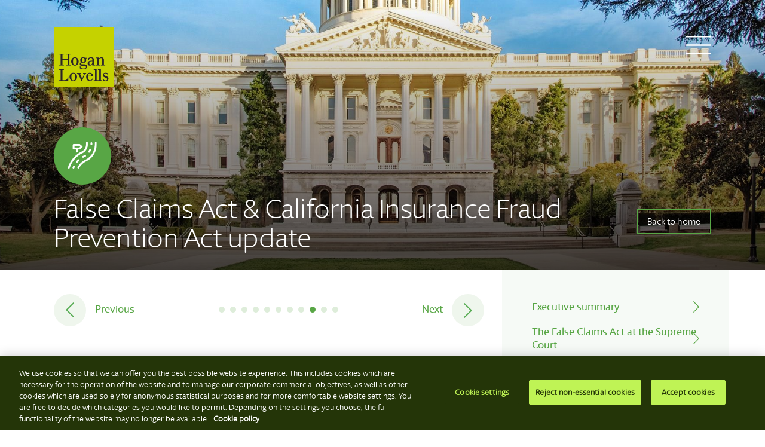

--- FILE ---
content_type: text/html; charset=utf-8
request_url: https://fca.hoganlovellsabc.com/2019-and-the-road-ahead/false-claims-act-california-insurance-fraud-prevention-act-update
body_size: 21139
content:


<!DOCTYPE html>
<html xml:lang="en" lang="en">
   <head id="head">


         <meta http-equiv="X-UA-Compatible" content="IE=edge,chrome=1"/>
         <meta http-equiv="Content-Type" content="text/html; charset=UTF-8" />
         <meta name="viewport" content="width=device-width, user-scalable=no, initial-scale=1" />
        
		   <link href="/font/stylesheet.css" rel="stylesheet" type="text/css" />
		   <link href="/_inc/css/reset.css" rel="stylesheet" type="text/css" />
		   <link href="/_inc/css/slick.css" rel="stylesheet" type="text/css" />
		   <link href="/_inc/css/mainStyles.css" rel="stylesheet" type="text/css" />
		   <script src="/_inc/js/jquery-3.2.1.min.js" type="text/javascript"></script>
		   <script src="/_inc/js/jquery.matchHeight.js" type="text/javascript"></script>
		   <script src="/_inc/js/slick.js" type="text/javascript"></script>
		   <script src="/_inc/js/siteFunctions.js?c=6556" type="text/javascript"></script>
		   
		   <!-- OneTrust Cookies Consent Notice start -->
			<script type="text/javascript" src="https://cdn.cookielaw.org/consent/d8404b61-3493-4e20-ada6-249ebb5c275f/OtAutoBlock.js"></script>
			<script src="https://cdn.cookielaw.org/scripttemplates/otSDKStub.js"  type="text/javascript" charset="UTF-8" data-domain-script="d8404b61-3493-4e20-ada6-249ebb5c275f"></script>
			<script type="text/javascript">
			function OptanonWrapper() {
				Optanon.InsertScript('/_inc/js/ga.js', 'head', null, null, "C0002");
			 }
			</script>
			<!-- OneTrust Cookies Consent Notice end -->		   
		 	  
		<!-- Google Tag Manager -->
		<script>(function(w,d,s,l,i){w[l]=w[l]||[];w[l].push({'gtm.start':
		new Date().getTime(),event:'gtm.js'});var f=d.getElementsByTagName(s)[0],
		j=d.createElement(s),dl=l!='dataLayer'?'&l='+l:'';j.async=true;j.src=
		'https://www.googletagmanager.com/gtm.js?id='+i+dl;f.parentNode.insertBefore(j,f);
		})(window,document,'script','dataLayer','GTM-MKRQR95');</script>
		<!-- End Google Tag Manager -->  
		
      

<meta property="og:title" content="False Claims Act &amp; California Insurance Fraud Prevention Act update" /><meta property="og:url" content="https://fca.hoganlovellsabc.com/2019-and-the-road-ahead/false-claims-act-california-insurance-fraud-prevention-act-update?1=1" /><meta property="og:image" content="https://fca.hoganlovellsabc.com/_uploads/page-images/False-claims-act.jpg" /><meta property="og:description" content="" /><meta property="og:site_name" content="Base Site" /><meta property="og:locale" content="en_GB" /><link href="https://fca.hoganlovellsabc.com/2019-and-the-road-ahead/false-claims-act-california-insurance-fraud-prevention-act-update" rel="canonical" /><link href="https://fca.hoganlovellsabc.com/2019-and-the-road-ahead/false-claims-act-california-insurance-fraud-prevention-act-update" rel="alternate" hreflang="en" /><link href="https://fca.hoganlovellsabc.com/2019-and-the-road-ahead/false-claims-act-california-insurance-fraud-prevention-act-update" rel="alternate" hreflang="en-gb" /><title>
	False Claims Act & California Insurance Fraud Prevention Act update
</title></head>
   <body id="page12">

		<!-- Google Tag Manager (noscript) -->
		<noscript><iframe src="https://www.googletagmanager.com/ns.html?id=GTM-MKRQR95"
		height="0" width="0" style="display:none;visibility:hidden"></iframe></noscript>
		<!-- End Google Tag Manager (noscript) -->
   
	   <form method="post" action="./false-claims-act-california-insurance-fraud-prevention-act-update" id="form1">
<div class="aspNetHidden">
<input type="hidden" name="__VIEWSTATE" id="__VIEWSTATE" value="/[base64]/XENTnfIRx2CpIlZIjwi3c90fuyIfv2O7DUh8rg==" />
</div>

<div class="aspNetHidden">

	<input type="hidden" name="__VIEWSTATEGENERATOR" id="__VIEWSTATEGENERATOR" value="491C136C" />
</div>
	      <nav>
			   <div class="inner col-row">
			      <a class="close toggle-nav" href="#"></a>

               <div id="pnlHeaderMenuFirst" class="col col-first">
	
                  
                        <ul>
                     
                        <li><a href="/executive-summary">Executive summary</a></li>
                     
                        <li><a href="/2019-and-the-road-ahead/the-false-claims-act-and-the-supreme-court">The False Claims Act at the Supreme Court</a></li>
                     
                        <li><a href="/2019-and-the-road-ahead/aseracare-decision">AseraCare decision</a></li>
                     
                        <li><a href="/2019-and-the-road-ahead/creditworthy-the-fca-and-doj-s-cooperation-credit-policy">Creditworthy: The FCA and DOJ's cooperation credit policy</a></li>
                     
                        <li><a href="/2019-and-the-road-ahead/riding-the-relator-roller-coaster">Riding the relator roller coaster: DOJ's efforts to curtail declined <i>qui tam</i> litigation</a></li>
                     
                        <li><a href="/2019-and-the-road-ahead/lessons-from-polansky-the-continuing-assault-on-sub-regulatory-guidance">Lessons from <i>Polansky</i> : the role of sub-regulatory guidance in FCA litigation</a></li>
                     
                        </ul>
                     
               
</div>

               <div id="pnlHeaderMenuMiddle" class="col col-middle">
	
                  
                        <ul>
                     
                        <li><a href="/2019-and-the-road-ahead/cybersecurity-and-the-false-claims-act">Cybersecurity and the False Claims Act: A new frontier for contractor liability?</a></li>
                     
                        <li><a href="/2019-and-the-road-ahead/fca-enforcement-in-the-financial-services-sector-hud-solidifying-agenda-to-drastically-dial-back-fca-enforcement-in-the-fha-residential-mortgage-lending-space">FCA enforcement in the financial services sector</a></li>
                     
                        <li><a href="/2019-and-the-road-ahead/false-claims-act-california-insurance-fraud-prevention-act-update">False Claims Act & California Insurance Fraud Prevention Act update</a></li>
                     
                        <li><a href="/2019-and-the-road-ahead/looking-ahead">Looking ahead</a></li>
                     
                        <li><a href="/about">About IWCF</a></li>
                     
                        </ul>
                     
               
</div>

				   <div id="pnlHeaderMenuRight" class="col col-last">
	
                  
                        <ul>
                     
                        <li><a href="http://hoganlovellsabc.com">ABC Portal</a></li>
                     
                        <li><a href="http://eig.hoganlovellsabc.com">European Investigations Guide</a></li>
                     
                        <li><a href="http://stc.hoganlovellsabc.com">Steering the Course</a></li>
                     
                        <li><a href="https://bac.hoganlovellsabc.com/">Global bribery and corruption outlook</a></li>
                     
                        </ul>
                     
				   
</div>	
			   </div>
		   </nav>
			
         
   <header id="cpBody_contentHeader" class="content-header" style="background-image:url(/_uploads/page-images/False-claims-act.jpg);">
	   <div class="inner">
		   <a href="/"><img src="/_assets/logo-hogan-lovells.gif" alt="Hogan Lovells" class="logo" /></a>
		   <a class="icon-nav toggle-nav" href="#"></a>
					
		   <div class="content-page-hero-text">
			   <div class="inline-icon">
				   <div class="icon-container">
					   <div class="icon">
                     <img id="cpBody_imgPageIcon" class="page-icon" src="/_uploads/page-icons/icon-road.png" />
					   </div>
				   </div>
			   </div>
			   <div class="text">
				   <p></p>
				   <h1>False Claims Act & California Insurance Fraud Prevention Act update</h1>
			   </div>
			   <a class="btn" href="/">Back to home</a>
		   </div>
	   </div>
   </header>

	<article>
		<div class="inner">
			<div class="left-col match-row">
            <div id="cpBody_pnlPagination" class="pagination clearfix">
	
               <a href="/2019-and-the-road-ahead/fca-enforcement-in-the-financial-services-sector-hud-solidifying-agenda-to-drastically-dial-back-fca-enforcement-in-the-fha-residential-mortgage-lending-space" id="cpBody_pagPreviousPage" class="paging-arrow previous">Previous</a>

               
                     <ul>
                  
                     <li class=""><a href="/executive-summary" title="Executive summary"></a></li>
                  
                     <li class=""><a href="/2019-and-the-road-ahead/the-false-claims-act-and-the-supreme-court" title="The False Claims Act at the Supreme Court"></a></li>
                  
                     <li class=""><a href="/2019-and-the-road-ahead/aseracare-decision" title="AseraCare decision"></a></li>
                  
                     <li class=""><a href="/2019-and-the-road-ahead/creditworthy-the-fca-and-doj-s-cooperation-credit-policy" title="Creditworthy: The FCA and DOJ's cooperation credit policy"></a></li>
                  
                     <li class=""><a href="/2019-and-the-road-ahead/riding-the-relator-roller-coaster" title="Riding the relator roller coaster: DOJ's efforts to curtail declined <i>qui tam</i> litigation"></a></li>
                  
                     <li class=""><a href="/2019-and-the-road-ahead/lessons-from-polansky-the-continuing-assault-on-sub-regulatory-guidance" title="Lessons from <i>Polansky</i> : the role of sub-regulatory guidance in FCA litigation"></a></li>
                  
                     <li class=""><a href="/2019-and-the-road-ahead/cybersecurity-and-the-false-claims-act" title="Cybersecurity and the False Claims Act: A new frontier for contractor liability?"></a></li>
                  
                     <li class=""><a href="/2019-and-the-road-ahead/fca-enforcement-in-the-financial-services-sector-hud-solidifying-agenda-to-drastically-dial-back-fca-enforcement-in-the-fha-residential-mortgage-lending-space" title="FCA enforcement in the financial services sector"></a></li>
                  
                     <li class="active"><a href="/2019-and-the-road-ahead/false-claims-act-california-insurance-fraud-prevention-act-update" title="False Claims Act & California Insurance Fraud Prevention Act update"></a></li>
                  
                     <li class=""><a href="/2019-and-the-road-ahead/looking-ahead" title="Looking ahead"></a></li>
                  
                     <li class=""><a href="/about" title="About IWCF"></a></li>
                  
                     </ul>
                  

               <a href="/2019-and-the-road-ahead/looking-ahead" id="cpBody_pagNextPage" class="paging-arrow next">Next</a>
            
</div>

				<div class="article-text">
               <div id="cpBody_pnlIntro" class="intro">
	
                  <p>Recent cases have brought increased attention to the California Department of Insurance&rsquo;s (CDI) unique enforcement statute, the Insurance Fraud Prevention Act &sect; 1871.7 (IFPA, or the Act). While the IFPA mirrors the False Claims Act (FCA) in several important respects &ndash; the IFPA, for example, includes qui tam provisions &ndash; it contains a striking difference. The Act authorizes the CDI or relators to bring claims on its behalf with respect to fraud on private insurance providers, as opposed to government payors.</p>
               
</div>

               <div id="cpBody_pnlPageCopy" class="page-copy">
	
                  <p>The purported purpose of the IFPA is to &ldquo;confront aggressively the problem of insurance fraud in [California] by facilitating the detection of insurance fraud. . . [and] requiring the restitution of fraudulently obtained insurance benefits.&rdquo;<sup>1</sup> CDI has been relying on the IFPA&rsquo;s ban on employing &ldquo;runners, cappers, steerers, or other persons&rdquo; to obtain insurance clients or patients &ndash; a provision originally designed to regulate ambulance-chasing &ndash; to target activities of industry employees and agents, along with the healthcare providers with whom the companies interact. For example, CDI alleges that pharmaceutical sales representatives are &ldquo;runners or cappers&rdquo; employed to perpetuate a kickback scheme in violation of the Act.</p>
<p>In recent years, CDI has interpreted the breadth of the IFPA broadly and has obtained significant recoveries. Relators are increasingly including IFPA claims in traditional FCA complaints. Health care providers, device and pharmaceutical manufacturers, and other entities offering goods and services reimbursed by private insurance companies should be aware of the increasing prevalence of such claims and CDI&rsquo;s aggressive enforcement tactics.</p>
<p><span style="color: #58a645;"><strong>Implications for managing false claims act matters<br /></strong></span></p>
<hr />
<p>It is important to note that the CDI&rsquo;s intervention and prosecution decisions are often untethered to FCA enforcement decisions or the resolution of FCA claims. For example, in late 2018, the CDI intervened in a qui tam action filed under the IFPA alleging that a pharmaceutical company offered various kickbacks, such as cash, meals, gifts, and administrative nursing services, to physicians to induce and reward prescriptions that were reimbursed by private insurers.<sup>2</sup> Notably, the CDI pursued &ndash; and continues to pursue &ndash; this action despite the Department of Justice and the State of California declining to intervene in a substantively similar suit against the company &ndash; filed by the same qui tam relator in Illinois federal court &ndash; alleging violations of the federal and various state FCAs, including California&rsquo;s FCA.</p>
<p>The trajectories of these two suits, which were based on the same underlying facts, but on different statutory authority, highlight two important issues for defendants. First, defendants may not be able to rely on an FCA settlement agreement to preclude IFPA claims involving the same underlying conduct unless the terms of the release specifically include potential IFPA claims or are broad enough to subsume such claims. Second, as with the case in AbbVie, a declination or other refusal to pursue a case by a federal enforcer may not dissuade the CDI from pursing a case. Defense attorneys should be alert to the potential of such claims when settling federal actions, as it might not be evident until a qui tam complaint is unsealed, that there is a claim under the&nbsp;IFPA for which the CDI is expecting recovery distinct from any settlement amount agreed to by DOJ.</p>
<p><strong><span style="color: #58a645;">Scope of CDI&rsquo;s IFPA enforcement authority<br /></span></strong></p>
<hr />
<p>Although CDI&rsquo;s use of the IFPA has been expanding, and there is little case law interpreting the scope of the IFPA, a recent decision by the Superior Court of California has imposed some significant limitations on the IFPA&rsquo;s reach.<sup>3</sup> In State of California v. SRCC Assoc., the court rejected all of CDI&rsquo;s claims, finding no evidence of fraud under any of the &ldquo;ever shifting&rdquo; theories of liability advanced by CDI and the relator. The court&rsquo;s decision followed a bench trial in which CDI alleged the defendants had violated the IFPA through &ldquo;submission of false claims&rdquo; and through &ldquo;illegal patient steering.&rdquo; The court found the evidence insufficient in several respects and entered judgment for the defendants. In so doing, the court may have raised the bar for future CDI enforcement actions.</p>
<p>First, the court narrowly defined the scope of claims potentially subject to the IFPA, as &ldquo;limited to claims made only to California Insurance companies&rdquo; and not claims made to healthcare savings plans, HMOs and to ERISA plans.<sup>4</sup> The court agreed with defendants that &ldquo;CDI vastly overreached in pursuing a case beyond its limited jurisdiction&rdquo; by asserting jurisdiction over claims made to out-ofstate insurance carriers and to providers regulated by California&rsquo;s Department of Managed Health Care.<sup>5</sup> These jurisdictional parameters significantly limit the length of the CDI&rsquo;s IFPA enforcement arm and the corresponding amount of damages potentially available to CDI for violations of the statute.</p>
<p>Second, the court confirmed the standard for reviewing IFPA claims is &ldquo;specific intent to defraud&rdquo; noting that &ldquo;even if CDI had proved false statements or omissions, it has not proved that they were made with the specific intent to defraud . . . CDI&rsquo;s attempt to water down this standard to require only &lsquo;knowing&rsquo; misconduct is not persuasive.&rdquo;<sup>6</sup> In analyzing the alleged evidence of falsity, the court explained that where a civil action relies on a criminal statute, the doctrine of lenity requires that courts resolve &ldquo;any ambiguity in the ambit of the statute&rsquo;s coverage&rdquo; in the defendants&rsquo; favor.<sup>7</sup> Finally, the court ruled that CDI failed to prove that the alleged false statements or omissions were material.<sup>8</sup></p>
<p>The court also held that the CDI did not prove an IFPA violation under its illegal patient steering theory. The CDI had argued that another entity, AIR (a former defendant), had referred patients to Serenity in exchange for a commitment that Serenity would discharge patients to its facilities. The court held that this theory failed in part because &ldquo;there must be some cash consideration to make the referral unlawful&rdquo; under the IFPA, which requires the defendant &ldquo;employ&rdquo; another to obtain insurance clients or patients. The court further held that even if it is possible to demonstrate a violation of this provision without an exchange of cash consideration, there was insufficient evidence of an unlawful steering scheme in this case because &ldquo;CDI did not meet its burden of showing that the defendants &lsquo;employed&rsquo; AIR as an unlawful &lsquo;steerer&rsquo;.&rdquo;</p>
<p>The many limitations the SRCC court placed on IFPA liability potentially establish more stringent requirements for CDI and/or relators bringing IFPA claims, and thus may reduce the number of IFPA lawsuits. However, we must be cautious in reading too much into the SRCC decision because CDI has moved for a new trial and has also filed a notice of appeal regarding the judgment.</p>
<p>Regardless of whether the trial court&rsquo;s decision remains in place, importantly for future cases, the court&rsquo;s decision in SRCC criticized CDI for abdicating is statutory responsibility for taking &ldquo;the primary responsibility for prosecuting [this] action&rdquo; and permitting relator&rsquo;s counsel to essentially take the lead. The court went on to say that &ldquo;when serious charges are brought by a government agency there must be a sound, legal basis for doing so. When the Insurance Commissioner brings a case, it must be based on a violation of the Insurance Code. In other words, the Commissioner must &lsquo;turn square corners&rsquo;.&rdquo; The court also criticized CDI for a &ldquo;vast overreach of authority,&rdquo; naming defendants and legal theories that &ldquo;came and went.&rdquo; In light of this admonishment, it is possible that the CDI will take a more active role in future investigations and lawsuits, which may also force them to narrow their focus in light of limited, though substantial, resources.</p>
<hr />
<p>References</p>
<p><span style="font-size: 10px;">1. California&rsquo;s Insurance Frauds Prevention Act, Ins. Code &sect;&sect; 1871 et seq. at &sect; 1879. </span></p>
<p><span style="font-size: 10px;">2. See State ex rel. Suarez v. AbbVie Inc., Case No. RG18893169 (Sup. Ct. Cal. Filed Feb. 15, 2018).</span></p>
<p><span style="font-size: 10px;">3. State of California v. SRCC Assoc., LLC, et al., Case No. BC 641254 (Sup. Ct. Cal. filed Sept. 6, 2019). </span></p>
<p><span style="font-size: 10px;">4. Id. at 1 (finding that &ldquo;CDI&rsquo;s jurisdiction was limited to claims made only to California insurance companies and that claims made to HCSPs, HMOs and to ERISA plans were not within the jurisdiction of the CDI&rdquo;. </span></p>
<p><span style="font-size: 10px;">5. Id. at 10.</span></p>
<p><span style="font-size: 10px;">6. Id. at 13. </span></p>
<p><span style="font-size: 10px;">7. Id. at 14 (quoting Crandon v. U.S., 494 U.S. 152, 158 (1990). </span></p>
<p><span style="font-size: 10px;">8. Id. at 14. </span></p>
<p><span style="font-size: 10px;">9. Id. at 15-16. </span></p>
<p><span style="font-size: 10px;">10. Id. at 16. </span></p>
<p><span style="font-size: 10px;">11. Id. at 13. </span></p>
<p><span style="font-size: 10px;">12. Id. at 10.</span></p>
               
</div>
				</div>
		
				
	      </div>
		  
		  <div class="right-col match-row">
               <div id="cpBody_pnlQuickNav" class="quick-nav-container">
	
                  
                        <ul>
                     
                        
                        

                        
                        
                           <li><a href="/executive-summary"
						   target="_self">
						   		Executive summary
							</a></li>
						   
						   						   
                        
                     
                        
                        

                        
                        
                           <li><a href="/2019-and-the-road-ahead/the-false-claims-act-and-the-supreme-court"
						   target="_self">
						   		The False Claims Act at the Supreme Court
							</a></li>
						   
						   						   
                        
                     
                        
                        

                        
                        
                           <li><a href="/2019-and-the-road-ahead/aseracare-decision"
						   target="_self">
						   		AseraCare decision
							</a></li>
						   
						   						   
                        
                     
                        
                        

                        
                        
                           <li><a href="/2019-and-the-road-ahead/creditworthy-the-fca-and-doj-s-cooperation-credit-policy"
						   target="_self">
						   		Creditworthy: The FCA and DOJ's cooperation credit policy
							</a></li>
						   
						   						   
                        
                     
                        
                        

                        
                        
                           <li><a href="/2019-and-the-road-ahead/riding-the-relator-roller-coaster"
						   target="_self">
						   		Riding the relator roller coaster: DOJ's efforts to curtail declined <i>qui tam</i> litigation
							</a></li>
						   
						   						   
                        
                     
                        
                        

                        
                        
                           <li><a href="/2019-and-the-road-ahead/lessons-from-polansky-the-continuing-assault-on-sub-regulatory-guidance"
						   target="_self">
						   		Lessons from <i>Polansky</i> : the role of sub-regulatory guidance in FCA litigation
							</a></li>
						   
						   						   
                        
                     
                        
                        

                        
                        
                           <li><a href="/2019-and-the-road-ahead/cybersecurity-and-the-false-claims-act"
						   target="_self">
						   		Cybersecurity and the False Claims Act: A new frontier for contractor liability?
							</a></li>
						   
						   						   
                        
                     
                        
                        

                        
                        
                           <li><a href="/2019-and-the-road-ahead/fca-enforcement-in-the-financial-services-sector-hud-solidifying-agenda-to-drastically-dial-back-fca-enforcement-in-the-fha-residential-mortgage-lending-space"
						   target="_self">
						   		FCA enforcement in the financial services sector
							</a></li>
						   
						   						   
                        
                     
                        
                        
                           <li class="active">False Claims Act & California Insurance Fraud Prevention Act update</li>
                        

                        
                        
                     
                        
                        

                        
                        
                           <li><a href="/2019-and-the-road-ahead/looking-ahead"
						   target="_self">
						   		Looking ahead
							</a></li>
						   
						   						   
                        
                     
                        
                        

                        
                        
                           <li><a href="https://www.hoganlovells.com/en/service/investigations"
						   target="_blank">
						   		About IWCF
							</a></li>
						   
						   						   
                        
                     
                        </ul>
                     
               
</div>
			
               <div id="cpBody_pnlSpacer">
	
				   <div class="spacer"></div>	   
               
</div>
			
               

               
					
					<div id="cpBody_pnlAuthors" class="authors">
	
						<h3>Authors</h3>

                  
						      <div class="person">
							      <img src="/_uploads/page-images/lazris_mitchel_h00390.jpg" alt="Mitchell J. Lazris">
							      <div class="person-text">
                              
                              
								         <p><a href="https://www.hoganlovells.com/en/mitchell-lazris">Mitchell J. Lazris</a></p>
                              

								      <p>Partner</p>
                              <p>Washington, D.C.</p>
							      </div>
						      </div>
                     
						      <div class="person">
							      <img src="/_uploads/page-images/mandelberg_allison_h08324.jpg" alt="Allison J. Caplis">
							      <div class="person-text">
                              
                              
								         <p><a href="https://www.hoganlovells.com/en/allison-caplis">Allison J. Caplis</a></p>
                              

								      <p>Counsel</p>
                              <p>Baltimore</p>
							      </div>
						      </div>
                     
					
</div>
				</div>
		  
      </div>
	</article>

			
	      <footer>
		      <div class="inner clearfix">
               <ul  class="social-list">
<li class=""><a href="https://www.linkedin.com/showcase/11348772/" class="" target="_blank"><span><img src="/_assets/icon-linkedin.png" alt="LinkedIn" border="0" /></span></a>
</li>
<li class=""><a href="https://twitter.com/HoganLovells" class="" target="_blank"><span><img src="/_assets/icon-twitter.png" alt="Twitter" border="0" /></span></a>
</li>
<li class=""><a href="https://www.youtube.com/user/HoganLovells" class="" target="_blank"><span><img src="/_assets/icon-youTube.png" alt="YouTube" border="0" /></span></a>
</li>
</ul>

               <ul  class="footer-list">
<li class=""><a href="" class="" target="_self">Contact Us</a>
</li>
<li class=""><a href="http://www.hoganlovells.com/en/disclaimer" class="" target="_blank">Disclaimer</a>
</li>
<li class=""><a href="http://fisonline.hoganlovells.com/privacy" class="" target="_self">Privacy</a>
</li>
<li class=""><a href="http://fisonline.hoganlovells.com/legal-notice-terms-and-conditions" class="" target="_blank">Legal notices</a>
</li>
</ul>


			      <p class="sign-off">© 2020 Hogan Lovells. All rights reserved. “Hogan Lovells” or the “firm” refers to the international legal practice that comprises Hogan Lovells International LLP, Hogan Lovells US LLP and their affiliated businesses, each of which is a separate legal entity. Attorney advertising. Prior results do not guarantee a similar outcome.</p>
		      </div>
	      </footer>
            
         
      </form>

      


   </body>

</html>


--- FILE ---
content_type: text/css
request_url: https://fca.hoganlovellsabc.com/font/stylesheet.css
body_size: -942
content:
/* Generated by Font Squirrel (http://www.fontsquirrel.com) on December 17, 2015 */



@font-face {
    font-family: 'berlingske_sans_roundlight';
    src: url('berlingskesansround-lt-webfont.eot');
    src: url('berlingskesansround-lt-webfont.eot?#iefix') format('embedded-opentype'),
         url('berlingskesansround-lt-webfont.woff2') format('woff2'),
         url('berlingskesansround-lt-webfont.woff') format('woff'),
         url('berlingskesansround-lt-webfont.ttf') format('truetype'),
         url('berlingskesansround-lt-webfont.svg#berlingske_sans_roundlight') format('svg');
    font-weight: normal;
    font-style: normal;

}




@font-face {
    font-family: 'berlingske_sans_roundmedium';
    src: url('berlingskesansround-md-webfont.eot');
    src: url('berlingskesansround-md-webfont.eot?#iefix') format('embedded-opentype'),
         url('berlingskesansround-md-webfont.woff2') format('woff2'),
         url('berlingskesansround-md-webfont.woff') format('woff'),
         url('berlingskesansround-md-webfont.ttf') format('truetype'),
         url('berlingskesansround-md-webfont.svg#berlingske_sans_roundmedium') format('svg');
    font-weight: normal;
    font-style: normal;

}




@font-face {
    font-family: 'berlingske_sans_roundregular';
    src: url('berlingskesansround-rg-webfont.eot');
    src: url('berlingskesansround-rg-webfont.eot?#iefix') format('embedded-opentype'),
         url('berlingskesansround-rg-webfont.woff2') format('woff2'),
         url('berlingskesansround-rg-webfont.woff') format('woff'),
         url('berlingskesansround-rg-webfont.ttf') format('truetype'),
         url('berlingskesansround-rg-webfont.svg#berlingske_sans_roundregular') format('svg');
    font-weight: normal;
    font-style: normal;

}

--- FILE ---
content_type: text/css
request_url: https://fca.hoganlovellsabc.com/_inc/css/mainStyles.css
body_size: 4415
content:
* {margin:0; padding:0; outline:none; border:none; box-sizing:border-box; -moz-box-sizing:border-box;}

/* GLOBAL */

html { }
body {line-height:1; font-family: 'berlingske_sans_roundregular';}


body#page1 {background-color: #e6e6e6;}


::-webkit-input-placeholder     {color:#bdbdbd;}
::-moz-placeholder              {color:#bdbdbd; opacity:1;}
:-ms-input-placeholder          {color:#bdbdbd;}
:-moz-placeholder               {color:#bdbdbd; opacity:1;}

ul		{margin-left:0;}

h1		{font-weight:normal; font-family: 'berlingske_sans_roundlight'; line-height: 1.1em; font-size: 45px;}
h2		{font-weight:normal; font-family: 'berlingske_sans_roundlight'; color: #58a645; margin-bottom: 0.5em; font-size: 25px;}
h3		{font-weight:normal;}
h4		{font-weight:normal;}
h5		{font-weight:normal;}
h6		{font-weight:normal;}
p		{line-height:1.3em; color:#4d5357; font-size: 17px; margin-bottom: 1.5em;}
img     {max-width:100%; height:auto;}
a       {color:inherit;}
a.cover {position:absolute; left:0; top:0; width:100%; height:100%; background-color:rgba(0,0,0,0); display:block; z-index: 10}

.inner		{width:1160px; padding-left: 30px; padding-right: 30px; max-width:100%; margin:0 auto; position: relative;}
.col-row	{font-size:0}

.expander .expanded			{display:none;}
.expander.open .expanded	{display:block;}
.expander-btn				{display:inline-block; text-decoration: none; padding-bottom: 3px; margin-bottom: 45px; color:#58a645; border-bottom: 2px solid #bed600; font-family: 'berlingske_sans_roundmedium';}


/** HEADER **/
header	{height: 452px; position: relative; background-size: cover; background-repeat: no-repeat; background-position: center; background-blend-mode: darken; background-image: url(/_assets/bg-header-1.jpg);}
.logo	{width:100px; display: inline-block; margin-top: 45px; z-index: 5; position: relative;}

.overlay-container	{position:relative;}
/*
.overlay			{width:1300px; height: 100%; max-width: 100%; margin: 0 auto; left: 50%; margin-left: -650px; position: absolute; z-index: 5} 
.overlay:after		{width:641px; height: 100%; background-image: url(/_assets/bg-overlay.png); background-position: right top; background-size: cover; content: ''; position: absolute; left: 0; top: 0; opacity: 0.24;}
.overlay:before		{width:100%; height: 100%; position: absolute; background-color: #5d82a7; opacity: 0.24; left: -100%; top: 0; content: ''}
*/
.overlay			{width:50%; height: 100%; max-width: 50%; margin: 0 auto; left: 0px; margin-left: 0px; position: absolute; z-index: 5}
.overlay:after		{width:100%; height: 100%; background-image: url(/_assets/bg-overlay.png); background-position: right top; background-size: cover; content: ''; position: absolute; left: 0px; top: -80px; opacity: 0.24; background-repeat: no-repeat;}
.overlay:before		{width:100%; height: 100%; position: absolute; background-color: #5d82a7; opacity: 0; left: -100%; top: 0; content: ''} /* opacity: 0.24; */

.hero-text			{display:block; font-size: 45px; position: relative; z-index: 5; width:460px; max-width: 100%; margin-top: 60px;}
.hero-text h1		{font-family: 'berlingske_sans_roundlight'; color:#ffffff;}
.hero-text h2		{font-family: 'berlingske_sans_roundmedium'; color:#ffffff; margin-top: 20px; font-size: 36px;}

/** NAV **/
nav								{background-color:#58a645; width:100%; position: absolute; left: 0; z-index: 10; top: -100%; transition: 0.5s ease-out}
nav	.col						{width:315px; display: inline-block; font-size: 18px; vertical-align: top; font-family: 'berlingske_sans_roundmedium';}
nav	.col ul						{width:235px;}
nav	.col ul li					{margin-bottom:20px; display: block;}
nav	.col ul li a				{color:#ffffff; text-decoration: none; display: block; position: relative; transition: 0.2s ease-out; padding-right: 15px;}
nav	.col ul li a:after			{width:10px; height: 19px; background-size: cover; background-image: url(/_assets/icon-chevron.png); display: block; position: absolute; content: ''; right: 0; top: 50%; margin-top: -9px; transition: 0.2s ease-out}
nav	.col ul li a:hover:after	{transform: translateX(4px);}
nav	.col ul li a:hover			{opacity:0.6;}
nav	.col.col-middle				{width:365px; padding-left:60px; border-left:1px solid #ffffff;}
nav	.col.col-middle ul li:last-child	{margin-bottom:3px}
nav	.col.col-last		{background-color:rgba(255,255,255,0.1); width:420px; padding: 45px 50px 25px 50px;}
nav	.col.col-last ul	{width:100%;}

nav .inner	{padding-top:130px; padding-bottom:130px;}
nav .close	{width:32px; height: 32px; position: absolute; right:30px; top: 60px; background-image: url(/_assets/icon-close.png); background-size: cover;}
nav.open	{top:0;}
a.icon-nav	{width:42px; height: 31px; background-image: url(/_assets/icon-nav.png); background-size: cover; display: block; position: absolute; right: 30px; top: 60px; z-index: 6}


/** CONTENT PAGE **/
#contentHeader .inline-icon .icon-container,
.content-header .inline-icon .icon-container	{margin-bottom:15px;}

#contentHeader,
.content-header { min-height: 405px; }

#contentHeader:before,
.content-header:before { background-image: linear-gradient(to top, rgba(0,0,0,0.75), rgba(0,0,0,0)); content: ''; position: absolute; left: 0; top: 0; width: 100%; height: 100%; display: block; }

#contentHeader .inner,
.content-header .inner { height: 100%; }

#contentHeader .btn,
.content-header .btn { position: absolute; right: 0; bottom: 30px; color: #ffffff; right: 30px; }

/** CONTENT HERO **/
.inline-icon						{display:inline-block; vertical-align: middle; margin-right: 20px;}
.inline-icon .icon-container		{margin-bottom:0;}
.content-page-hero-text				{width:100%; position:absolute; left: 0; bottom: 30px; padding-right: 170px; padding-left:30px;}
.content-page-hero-text .text		{display:inline-block; vertical-align: middle;}
.content-page-hero-text .text p		{color:#ffffff; margin-bottom: 0;}
.content-page-hero-text .text h1	{color:#ffffff; font-family: 'berlingske_sans_roundlight'; margin-top: 0}

.page-icon { height: 56px; margin-left: 0px; }

/** GLOBAL OUTLOOK **/
.grid { padding: 50px 0 50px; text-align: center; position: relative; z-index: 7; background-color: #ffffff; }
.grid .icon-container { margin-left: auto; margin-right: auto; margin-bottom: 15px; }
.grid h1 { color: #58a645; }

.col-3		{/*width:33.333%;*/ width: 373px; display: inline-block; vertical-align: top; padding: 17px;}

.panel							{width:100%; height: 356px; position: relative; background-size: cover; text-align: left;}
.panel:after					{background-image: linear-gradient(to top, rgba(0,0,0,0.75), rgba(0,0,0,0)); content: ''; position: absolute; left: 0; top: 0; width:100%; height: 100%; display: block;}
.panel-text						{position:absolute; padding:25px 30px; bottom: 0; left: 0; z-index: 5}
.panel-text h3					{font-size:20px; color: #9bca8f; font-family: 'berlingske_sans_roundmedium'; margin-bottom: 5px;}
.panel-text p					{font-size:17px; color: #ffffff; font-family: 'berlingske_sans_roundregular'; margin-bottom: 15px;}
.panel-text .btn				{color:#ffffff;}
.panel:hover .panel-text .btn	{background-color:#58a645;}

.col-container	{width:1134px; max-width: 100%; padding:30px 0 0 0; margin: auto;}

/** ARTICLE **/
article { position: relative; }

article .intro { color: #58a645; font-size: 21px; font-family: 'berlingske_sans_roundlight'; }
article .intro p { color: inherit; font-size: inherit; font-family: inherit; line-height: 1.3em; }

article blockquote { background-color: #edf2f6; padding: 25px; margin: 3em 0; border-top: 2px dotted #58a645; border-bottom: 2px dotted #58a645; }
article blockquote { color: #58a645; font-size: 21px; font-family: 'berlingske_sans_roundlight'; }

article .donut-carousel-container	{padding:30px; padding-bottom: 5px; margin: 40px 0}
.left-col				{width:720px; padding-top: 40px;}
.article-text			{width:620px; max-width:100%;}
.paging-arrow					{font-size:17px; color:#58a645; font-family: 'berlingske_sans_roundmedium'; text-decoration: none; display: inline-block; transition: 0.2s ease-out}
.paging-arrow.previous:before	{width:54px; height: 54px; border-radius: 54px; background-color: #eff6ed; content: ''; display: inline-block; vertical-align: middle; margin-right: 15px; background-image: url(/_assets/icon-chevron-blue.png); background-size: cover;}
.paging-arrow.next:after		{width:54px; height: 54px; border-radius: 54px; background-color: #eff6ed; content: ''; display: inline-block; vertical-align: middle; margin-left: 15px;  background-image: url(/_assets/icon-chevron-blue.png); background-size: cover; transform: rotate(180deg)}
.paging-arrow.next				{float:right;}
.paging-arrow.previous			{float:left;}
.paging-arrow.previous:hover	{transform:translateX(-5px)}
.paging-arrow.next:hover		{transform:translateX(5px)}

.pagination			{text-align:center; margin-bottom: 50px;}
.pagination ul		{display:inline-block; list-style: none; margin-top: 17px;}
.pagination ul li	{display:inline-block; margin: 0 3px;}
.pagination ul li a	{display:block; background-color: #deedda; border-radius: 10px; width:10px; height: 10px;}
.pagination ul li a:hover	{background-color:#9bca8f;}
.pagination ul li.active a	{background-color:#58a645;}

/** RIGHT COL **/
.right-col	{width:380px; position: absolute; right:0; top: 0;}

.quick-nav-container { padding: 40px; background-color: #f6faf6; }
.quick-nav-container ul { list-style: none; }
.quick-nav-container ul li { display: block; margin-bottom: 0; color: #58a645; font-size: 17px; font-family: 'berlingske_sans_roundmedium'; line-height: 1.3em;}
.quick-nav-container ul li a { text-decoration: none; display: block; position: relative; padding: 10px; }
.quick-nav-container ul li a:after	{width:10px; height: 19px; background-size: cover; background-image: url(/_assets/icon-chevron-blue-right.png); display: block; position: absolute; content: ''; right: 10px; top: 50%; margin-top: -9px; transition: 0.2s ease-out}
.quick-nav-container ul li a:hover	{background-color:#d5e9d0;}

.quick-nav-container ul li.active { padding: 10px; background-color: #d5e9d0; cursor: default; }


.right-col .person-testimonial 					{background-color:#58a645; padding: 50px;}
.right-col .person-testimonial p				{color:#ffffff; font-size:26px;}
.right-col .person-testimonial .person-text p	{color:#ffffff; font-size: 14px;}

.read-next-panel .panel-text	{padding-left:50px;}
.read-next-panel .read-next		{position:absolute; left:50px; top:30px; z-index: 5; color: #ffffff;}

.authors				{padding:50px; padding-bottom: 20px; background-color:#f6faf6; }
.authors h3				{color: #58a645; font-size: 17px; font-family: 'berlingske_sans_roundmedium'; margin-bottom: 35px;}
.authors .person p		{font-size:13px; margin-bottom: 0; color: #58a645;}
.authors .person p a	{color: #58a645; border-bottom:2px solid #bed600; text-decoration: none; margin-bottom: 5px; display: inline-block;}
.authors .person		{margin-bottom:35px;}

/** INTRO SECTION **/
.intro-section 				{padding:50px 0 90px; position: relative; z-index: 5}
.intro-section .col-left	{font-size:17px; width:375px; display: inline-block; vertical-align: top;}
.intro-section .col-right	{font-size:17px; width:400px; margin-right: 85px; float: right;}

.person-testimonial	.quote-mark		{opacity:0.2; margin-bottom: 5px;}
.person-testimonial p				{color:#58a645; font-size: 32px; font-family: 'berlingske_sans_roundlight'; margin-bottom: 0;}
.person			{font-size:0; margin: 0 0 20px 0}
.person-text 	{display:inline-block; width:79%; padding-left:15px;}
.person-text p	{font-size: 17px; color:#4d5357;}
.person img		{display:inline-block; width:21%;}

.person-testimonial .person	{margin-top:40px; margin-bottom: 0}

.spacer	{height: 20px;}

.right-col .person-testimonial .person	{margin-top:0; margin-bottom: 25px;}

.authors .person-text p.person-name { margin-bottom: 8px; font-weight: bold; }

.icon-container			{width:96px; height:96px; border-radius: 48px; text-align: center; background-color: #58a645; display: table; margin-bottom: 40px;}
.icon-container .icon	{width:100%; height: 100%; display: table-cell; text-align: center; vertical-align: middle;}
.icon-container img		{display:inline-block;}
.icon-container.minus-top	{margin-top:-100px;}

/** OVERVIEW SECTION **/
.overview-section			{padding:50px 0 90px; background-color: #4d5357; position: relative; z-index: 6}
.overview-section h2		{color:#ffffff;}
.overview-section p			{color:#ffffff;}
.overview-section .col-left	{width:450px; display: inline-block; vertical-align: top;}
.overview-section .col-right	{display: inline-block; float: right; margin-top: 30px; margin-right: -15px; width:540px;}

.donut-carousel-container				{font-size:0;}
.donut-carousel-container .slide		{text-align:center; width:33.333%; padding: 15px; display: inline-block;}
.donut-carousel-container .slide p		{font-size:14px;}
.donut-carousel-container .slide img	{margin-bottom: 15px; display: inline-block;}

.donut-carousel-container.blue		{background-color:#58a645}
.donut-carousel-container.blue p	{color:#ffffff;}

.donut-carousel-container.grey		{background-color:#4d5357}
.donut-carousel-container.grey p	{color:#ffffff;}

.donut-carousel .slick-arrow				{background-image:url(/_assets/slick-arrow.png); width: 26px; height: 50px; background-size: cover; background-color: transparent; position: absolute; top: 40%; left: 0; margin-top: -25px;}
.donut-carousel .slick-arrow.slick-next		{left:auto; right:0}
.donut-carousel .slick-arrow.slick-prev		{transform: rotate(-180deg)}

/** MAP SECTION **/
.map-container { height: 575px; background-color: #5482ac; background-size: auto 100%; background-position: top right; background-repeat: no-repeat; overflow: hidden; position: relative; z-index: 8; }
.map-container .icon-container	{background-color:#304658;}
.map-container h2				{color:#ffffff;}
.map-container p				{color:#ffffff;}
.map-text						{width:400px;}
.table							{display:table; width:100%; height: 100%;}
.table-cell						{display:table-cell; width:100%; height: 100%; vertical-align: middle;}

/** FOOTER **/
footer								{background-color:#fff; padding: 55px 0; text-align: center}
footer ul							{margin-left:0;}
footer ul.social-list				{float: left;}
footer ul.social-list li a			{width:auto; height: auto; border:none}
footer ul.social-list li a:hover	{background-color:transparent;} 

ul.social-list				{display:inline-block; list-style: none; font-size: 0;}
ul.social-list li			{display:inline-block; margin-right: 20px; width:45px;}
ul.social-list li a			{display:block;}
ul.social-list li a	img		{width:100%;}
ul.social-list li a:hover	{background-color:#bed600;}

ul.footer-list				{font-size:14px; display: inline-block; font-family:'berlingske_sans_roundmedium', sans-serif; margin-top: 15px; float: left;}
ul.footer-list li			{display:inline-block; margin: 0 10px;}
ul.footer-list li a			{text-decoration:none; transition:  color 0.2s ease-out}
ul.footer-list li a:hover	{color:#bed600}

p.sign-off					{color:#BEC5C2; width:100%; font-size: 10px; font-family: Georgia, Times New Roman, serif; text-align: left; margin-top: 70px; }


.mobile-map	{display:none;}



.btn			{border:2px solid #58a645; padding: 12px 16px; font-size: 15px; color:#4d5357; display: inline-block; text-decoration: none; transition: 0.2s ease-out; cursor: pointer;}
.btn:hover		{background-color:#58a645; color: #ffffff;}

.btn.white			{border-color:#ffffff; color:#ffffff;}
.btn.white:hover	{background-color:#ffffff; color:#4d5357;}


@media (max-width: 1160px) 
{
	
	nav .inner			{padding-left:15px; padding-right:30px;}
	
	nav .col,
	nav .col.col-middle,
	nav .col.col-last	{width:33.333%; padding: 15px;}
	
	.left-col	{width:60%;}
	.right-col	{width:35%;}
	
}

@media (max-width: 1050px) 
{
	/** OVERVIEW SECTION **/
	.overview-section .col-left		{width:50%; padding-right: 30px;}
	.overview-section .col-right	{width:50%;}
	
	/* NAV */
	nav .col.col-middle	{border-left:none;}
	nav .col ul			{width:90%;}	
	
	
	
}


@media (max-width: 950px) 
{
	
	/** HEADER **/
	.overlay:after,
	.overlay:before	{display:none;}
	
	/** INTRO SECTION **/
	.intro-section .col-left,
	.intro-section .col-right	{margin:0; width: 50%;}
	.intro-section .col-left .person-testimonial	{padding-right:30px;}
	
	.donut-carousel	{padding-left: 30px; padding-right: 30px;}
	
	/* FOOTER */
	footer	{text-align:center;}
	footer ul.social-list	{float:none; margin: auto; margin-bottom: 15px;}
	ul.footer-list			{float:none; width: 100%;}
	p.sign-off				{margin-top:30px; text-align: center;}
	
	/** NAV **/
	nav .col ul	li	{font-size:16px;}	
	
	/** RIGHT COL PADDING **/
	.quick-nav-container			{padding:20px;}
	.right-col .person-testimonial	{padding:30px;}
	.read-next-panel .panel-text	{padding-left:30px;}
	.read-next-panel .read-next		{left:30px;}
	.right-col .authors				{padding:30px;}
	
	.paging-arrow				{font-size:14px;}
	.paging-arrow.next:after,
	.paging-arrow.previous:before	{width:34px; height: 34px;}
	.pagination ul					{margin-top:7px;}
	.pagination ul li				{margin:0 1px;}

	
}

@media (max-width: 700px) 
{
	.logo	{margin-top:30px;}
	a.icon-nav	{top:30px;}
	
	/** INTRO SECTION **/
	.intro-section .col-left,
	.intro-section .col-right	{width: 100%;}
	.intro-section .col-right	{margin-bottom:50px;}

	/** OVERVIEW SECTION **/
	.overview-section .col-left		{width:100%; padding-right: 0;}
	.overview-section .col-right	{width:100%; margin-right: 0}
	.donut-carousel					{padding-left: 0; padding-right: 0;}
	
	.grid .col-1			{text-align:left; padding-left: 30px;}
	.grid .icon-container	{margin-left:0;}
	
	/** MAP CONTAINER **/
	.map-container			{background-image:none !important; height: auto; padding: 50px 0;}
	.map-container .inner	{width:100%;}
	.map-text				{width:100%;}
	.mobile-map				{display:block; margin: 30px 0}
	.map-container .icon-container	{margin-bottom:20px;}
	ul.footer-list li		{margin-bottom:10px;}
	
	/* NAV */
	nav					{top:0; display: none;}
	nav.open			{display:block;}
	nav .col,
	nav .col.col-middle,
	nav .col.col-last	{width:400px; max-width: 100%; display: block; margin: auto;}
	nav .col ul			{width:100%;}
	nav .inner			{padding-right:15px; padding-top: 80px; padding-bottom: 40px;}
	nav .col.col-first	{padding-bottom:5px;}
	nav .col.col-middle	{margin-bottom:15px;}
	nav .col.col-last	{padding-top:20px;}
	nav .col.col-first ul li:last-child,
	nav .col.col-middle ul li:last-child	{margin-bottom:0;}
	
	nav .close	{top:30px}
	
	/** ARTICLE PAGE **/
	.left-col				{width:100%;}
	.right-col				{width:100%; position: relative; top: auto; right: auto;}
	.quick-nav-container	{display:none;}
	.paging-arrow			{font-size:0}
	
	#contentHeader .btn		{display:none;}
	.content-page-hero-text .text	{margin-top:20px;}
	.content-page-hero-text			{padding-right:30px;}
}

@media (max-width: 640px) 
{
	h2	{font-size:28px;}
	
	.hero-text h1	{font-size:30px;}
	.hero-text h2	{font-size:24px;}
	
	/** INTRO SECTION **/	
	.person-testimonial p	{font-size:21px;}
	.person-text p			{font-size:14px;}
	.icon-container			{width:50px; height: 50px;}
	.icon-container img		{ height: 30px; /*width:34px;*/}
	.icon-container.minus-top	{margin-top:-76px;}
	
	.grid h1	{font-size:28px;}
	
	.overview-section	{padding-bottom:30px;}
	
	.content-header .btn {display: none;}
	
	
}

@media (max-width: 414px) 
{
    /* IPHONE 6+, GOOGLE NEXUS 5X & GOOGLE NEXUS 6P */
	
	.col-3			{width:100%;}
	.col-container	{padding-left:13px; padding-right: 13px; padding-top: 13px;}
}

@media (max-width: 375px) 
{
    /* IPHONE 6 */
}

@media (max-width: 360px) 
{
    /* SAMSUNG GALAXY S5 */
}

@media (max-width: 320px) 
{
    /* IPHONE 5 */
}

--- FILE ---
content_type: application/javascript
request_url: https://fca.hoganlovellsabc.com/_inc/js/siteFunctions.js?c=6556
body_size: -914
content:
$(document).ready(function() {
	
	$(".toggle-nav").click(function(){
		
		$("nav").toggleClass("open");
		
	});
	
	$('.match-row').matchHeight({
		byRow: true
	});
	
$('.donut-carousel').slick({
  dots: false,
  arrows: true,
  infinite: true,
  speed: 300,
  slidesToShow: 1,
  slidesToScroll: 1,
  responsive: [
    {
      breakpoint: 960,
      settings: {
        slidesToShow: 1,
        slidesToScroll: 1
      }
    },
    {
      breakpoint: 768,
      settings: {
        slidesToShow: 1,
        slidesToScroll: 1
      }
    }
    // You can unslick at a given breakpoint now by adding:
    // settings: "unslick"
    // instead of a settings object
  ]
});	
	

	$(".expander-btn").click(function(){

			if ($(this).hasClass("active")){

				$(this).text("Read More").removeClass("active");
				$(this).parent().removeClass("open");

			} else {

				$(this).text("Read Less").addClass("active");
				$(this).parent().addClass("open");
			}

			return false
		});
	
	
});

